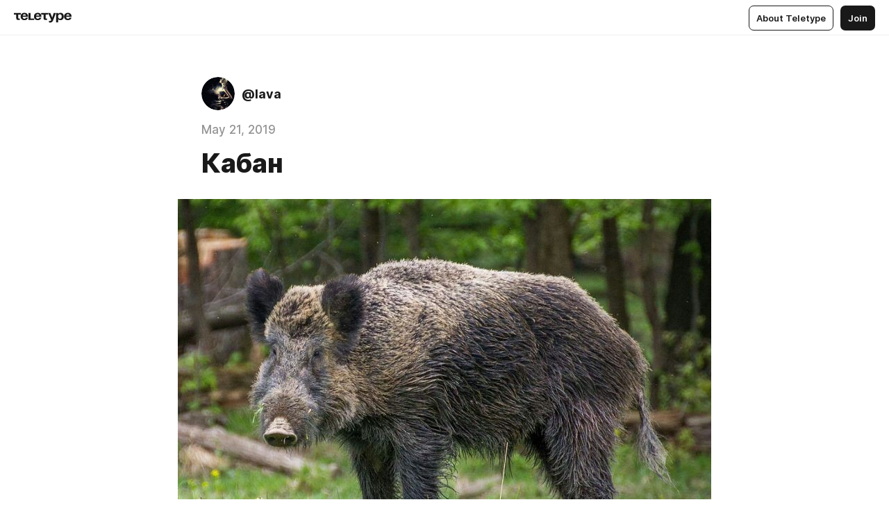

--- FILE ---
content_type: text/html
request_url: https://teletype.in/@lava/H13A5GWT4
body_size: 9515
content:
<!DOCTYPE html>
<html  lang="en" data-theme="auto" data-head-attrs="lang,data-theme">

<head>
  
  <title>Кабан — Teletype</title><meta http-equiv="content-type" content="text/html; charset=UTF-8"><meta name="viewport" content="width=device-width, initial-scale=1, user-scalable=no"><meta name="apple-mobile-web-app-capable" content="yes"><meta name="apple-mobile-web-app-status-bar-style" content="default"><meta name="theme-color" content="#FFFFFF"><meta property="og:url" content="https://teletype.in/@lava/H13A5GWT4"><meta property="og:site_name" content="Teletype"><meta property="tg:site_verification" content="g7j8/rPFXfhyrq5q0QQV7EsYWv4="><meta property="fb:app_id" content="560168947526654"><meta property="fb:pages" content="124472808071141"><meta property="twitter:card" content="summary_large_image"><link rel="canonical" href="https://teletype.in/@lava/H13A5GWT4"><link rel="alternate" href="https://teletype.in/@lava/H13A5GWT4" hreflang="x-default"><link rel="icon" type="image/x-icon" href="/favicon.ico"><link rel="icon" type="image/svg+xml" href="https://teletype.in/static/favicon.f39059fb.svg"><link rel="apple-touch-icon" href="https://teletype.in/static/apple-touch-icon.39e27d32.png"><link rel="search" type="application/opensearchdescription+xml" title="Teletype" href="https://teletype.in/opensearch.xml"><script src="https://yandex.ru/ads/system/context.js" async></script><script type="application/javascript">window.yaContextCb = window.yaContextCb || []</script><meta name="format-detection" content="telephone=no"><meta property="og:type" content="article"><meta name="author" content="@lava"><meta name="description" content="​​Рассказал один знакомый историю, приключившуюся с ним в наших местах в середине 90х. Далее от первого лица."><meta property="author" content="@lava"><meta property="og:updated_time" content="2019-05-21T06:31:09.246Z"><meta property="og:title" content="Кабан"><meta property="twitter:title" content="Кабан"><meta property="og:description" content="​​Рассказал один знакомый историю, приключившуюся с ним в наших местах в середине 90х. Далее от первого лица."><meta property="twitter:description" content="​​Рассказал один знакомый историю, приключившуюся с ним в наших местах в середине 90х. Далее от первого лица."><meta property="og:image" content="https://teletype.in/files/b9/b91fd36c-8572-4083-9787-ad4e9d68c487.png"><meta property="twitter:image" content="https://teletype.in/files/b9/b91fd36c-8572-4083-9787-ad4e9d68c487.png"><meta property="og:image:type" content="image/png"><meta property="og:image:width" content="1200"><meta property="og:image:height" content="630"><meta property="article:author" content="@lava"><meta property="article:author_url" content="https://teletype.in/@lava"><meta property="article:published_time" content="2019-05-21T06:29:40.040Z"><meta property="article:modified_time" content="2019-05-21T06:31:09.246Z"><meta name="head:count" content="38"><script>window.__INITIAL_STATE__={"config":{"version":"4.41.11","app_version":"4.41.11-4089","build_number":4089,"app":{"name":"teletype","title":"Teletype","url":{"assets":"https:\u002F\u002Fteletype.in","media":"https:\u002F\u002Fteletype.in\u002Ffiles","site":"https:\u002F\u002Fteletype.in","api":"https:\u002F\u002Fteletype.in\u002Fapi","updater":"wss:\u002F\u002Fteletype.in\u002Fupdater","media_api":"https:\u002F\u002Fteletype.in\u002Fmedia"},"links":{"tos":"https:\u002F\u002Fjournal.teletype.in\u002Flegal","journal":"https:\u002F\u002Fjournal.teletype.in\u002F","privacy":"https:\u002F\u002Fjournal.teletype.in\u002Flegal-privacy","domains":"https:\u002F\u002Fjournal.teletype.in\u002Fdomains","features":"https:\u002F\u002Fjournal.teletype.in\u002Ffeatures","updates":"https:\u002F\u002Fjournal.teletype.in\u002F+updates","email":"mailbox@teletype.in","cloudtips":{"tos":"https:\u002F\u002Fstatic.cloudpayments.ru\u002Fdocs\u002FCloudTips\u002Fcloudtips_oferta_teletype.pdf","agreement":"https:\u002F\u002Fstatic.cloudpayments.ru\u002Fdocs\u002FCloudTips\u002Fcloudtips_agreement_teletype.pdf","policy":"https:\u002F\u002Fstatic.cloudpayments.ru\u002Fdocs\u002Fpolicy-cloudpayments.pdf"}},"service":{"metrika":"42100904","ga":"G-74SRE9LWC4","facebook_id":560168947526654,"facebook_pages":"124472808071141","facebook_redirect":"https:\u002F\u002Fteletype.in\u002F.fb-callback","google_id":"589698636327-74fehjo4inhlnkc237ulk51petqlem42.apps.googleusercontent.com","google_redirect":"https:\u002F\u002Fteletype.in\u002F.google-callback","vk_id":51923672,"vk_redirect":"https:\u002F\u002Fteletype.in\u002F.vk-callback","yandex_pay_id":"aca5092b-9bd5-4dd1-875e-0e0be05aff00","yandex_pay_env":"Production","yandex_pay_gw":"cloudpayments","yandex_pay_gw_id":null,"tg_iv":"g7j8\u002FrPFXfhyrq5q0QQV7EsYWv4=","tg_login":"TeletypeAppBot","tg_link":"https:\u002F\u002Ft.me\u002FTeletypeAppBot","twitch_id":"lxc0c8o0u0l42bo1smeno623bnlxhs","twitch_redirect":"https:\u002F\u002Fteletype.in\u002F.twitch-callback","apple_id":"in.teletype.web","apple_redirect":"https:\u002F\u002Fteletype.in\u002F.siwa","recaptcha":"6Lf-zgAVAAAAAJIxQX0tdkzpFySG2e607DdgqRF-","recaptcha_v2":"6Lfm6TEfAAAAAK_crKCAL3BUBLmdZnrsvOeTHMNj","yandes_pay_gw_id":""},"pushes":{"app_id":"9185fd40-8599-4ea3-a2e7-f4e88560970e","auto_register":false,"notify_button":false,"iframe_path":"pushes","subscribe_path":"pushes\u002Fsubscribe"},"domains":{"protocol":"http:","port":null},"articles_on_page":10,"max_users_topics":10,"max_menu_items":10,"max_user_blogs":5,"autosave_timeout":15000,"views_scrolls":null,"articles_reactions":{"default":["👍","👎"],"max_uniq":10},"comments":{"can_edit_period":300000,"autoupdate_period":15000,"max_depth":3,"compact_from":2,"thread_collapse":25,"whitelist":{"formats":["bold","italic","strike","code","link","code"],"items":["p","blockquote","pre","image","youtube","vimeo","rutube","vkvideo"]}},"media":{"accept":[{"ext":".jpg","type":"jpg","types":["image\u002Fjpeg"]},{"ext":".png","type":"png","types":["image\u002Fpng"]},{"ext":".gif","type":"gif","types":["image\u002Fgif"]}],"max_size":5242880,"max_userpic_size":1048576},"langs":{"aliases":{"ru":["ru","be","uk","ky","ab","mo","et","lv"],"en":["en"]},"default":"en"}},"data":{"ttl":{"account":60000,"blog_articles":600000,"app_settings":600000,"showcase":60000,"article":60000,"blog":5000,"search":5000,"unsplash":60000,"comments":15000,"notifications":60000,"emoji":10000000}}},"domain":null,"timezone":0,"lid":"4791251b-390c-52fb-9fda-edb2ce85183d","url":"https:\u002F\u002Fteletype.in\u002F@lava\u002FH13A5GWT4","account":{"_loading":false,"id":null,"blog_id":null,"blogs":null,"uri":null,"name":null,"userpic":null,"lang":null,"darkmode":null,"can_create_blog":null,"tfa_enabled":null,"popup_open":false,"wallet":{"loaded":false,"enabled":false,"available":false,"card":null,"balance":null,"receiver":null,"donations":{"params":{"from_date":null,"to_date":null,"blog_id":null},"total":0,"amount":0,"list":[]},"transactions":{"params":{"from_date":null,"to_date":null},"total":0,"amount":0,"list":[]},"payouts":{"params":{"from_date":null,"to_date":null},"total":0,"amount":0,"list":[]},"payout":{"open":false}}},"langs":{"lang":"en"},"app_settings":{"data":{"giphy":["https:\u002F\u002Fmedia1.giphy.com\u002Fmedia\u002Fv1.Y2lkPTU2YzQ5MjdlcG9wdnFvbDI4MmQwaG5wejFsY3c4bnEydWVoZ2R6OWlpbGo4anBhZyZlcD12MV9naWZzX2dpZklkJmN0PWc\u002F14SAx6S02Io1ThOlOY\u002Fgiphy.gif","https:\u002F\u002Fmedia4.giphy.com\u002Fmedia\u002Fv1.Y2lkPTU2YzQ5MjdlaDc3aGExbGM3ODk0cWs0NXFvd3V0bjZ4aXdnaTZiYXhqOXV6ZzA0cSZlcD12MV9naWZzX2dpZklkJmN0PWc\u002FLdOyjZ7io5Msw\u002Fgiphy.gif","https:\u002F\u002Fmedia3.giphy.com\u002Fmedia\u002Fv1.Y2lkPTU2YzQ5MjdlY3NqNnU4M2djY3EwcjQyem5rNThtaXVwdXhtbTJ4amcyZDV0MnZnNCZlcD12MV9naWZzX2dpZklkJmN0PWc\u002FlptjRBxFKCJmFoibP3\u002Fgiphy-downsized.gif","https:\u002F\u002Fmedia1.giphy.com\u002Fmedia\u002Fv1.Y2lkPTU2YzQ5MjdlcGF2cjFzMzkzN201emJoeHptNjVmdWgzMGlxdWk2Y2k2eXg4Z3JoeCZlcD12MV9naWZzX2dpZklkJmN0PWc\u002FLCdPNT81vlv3y\u002Fgiphy-downsized.gif","https:\u002F\u002Fmedia2.giphy.com\u002Fmedia\u002Fv1.Y2lkPTU2YzQ5MjdlYWs3cTlqMzRjc3Y0YTR5emxvMnpuc3J6NjFianpwdWRuZDB3cnJrZCZlcD12MV9naWZzX2dpZklkJmN0PWc\u002FbPdI2MXEbnDUs\u002Fgiphy.gif","https:\u002F\u002Fmedia0.giphy.com\u002Fmedia\u002Fv1.Y2lkPTU2YzQ5MjdlcnNpMHprdW9scjJzMm9zbGQ4a3phZmNhMWd4MXQycXRpbXdidmczbiZlcD12MV9naWZzX2dpZklkJmN0PWc\u002FEXmE33UEtfuQo\u002Fgiphy.gif","https:\u002F\u002Fmedia4.giphy.com\u002Fmedia\u002Fv1.Y2lkPTU2YzQ5MjdlcWgzOTV5OXVqanVpdHM3dzdsbjZhZzhlbm82cXo4bzA2NXZncWRscSZlcD12MV9naWZzX2dpZklkJmN0PWc\u002FJLELwGi2ksYTu\u002Fgiphy.gif","https:\u002F\u002Fmedia3.giphy.com\u002Fmedia\u002Fv1.Y2lkPTU2YzQ5MjdlbzFvNnBsMmoxYmo0cml1c294MDd4OGcweGZxZDY2MWxwOXFmM2hreCZlcD12MV9naWZzX2dpZklkJmN0PWc\u002F56t3lKn4Xym0DQ2Zn7\u002Fgiphy-downsized.gif","https:\u002F\u002Fmedia3.giphy.com\u002Fmedia\u002Fv1.Y2lkPTU2YzQ5MjdlNGdmeWpwOGp2b3U4aXM0c3pzeG1tM3kyN2h4ZGRxNzV2cGZ1NTkweCZlcD12MV9naWZzX2dpZklkJmN0PWc\u002F3Jhdg8Qro5kMo\u002Fgiphy.gif","https:\u002F\u002Fmedia4.giphy.com\u002Fmedia\u002Fv1.Y2lkPTU2YzQ5MjdlbHM1cjR6eWp5eDJxanhvbDZxNWUzNjV0ODExNWVmMjY2amloNHZuZCZlcD12MV9naWZzX2dpZklkJmN0PWc\u002F3osxYamKD88c6pXdfO\u002Fgiphy.gif","https:\u002F\u002Fmedia0.giphy.com\u002Fmedia\u002Fv1.Y2lkPTU2YzQ5Mjdlcm12ejNnYnhxcnpkZmxxbDB0ZTMxYm1meTlzdnBtZGNxeHp3MDl0dyZlcD12MV9naWZzX2dpZklkJmN0PWc\u002FMOMKdGBAWJDmkYtBUW\u002Fgiphy-downsized.gif"],"unsplash":[{"url":"https:\u002F\u002Fimages.unsplash.com\u002Fphoto-1501861481341-4496c34620bc?crop=entropy&cs=srgb&fm=jpg&ixid=M3w2MzEyfDB8MXxyYW5kb218fHx8fHx8fHwxNzYzNDkyNDAxfA&ixlib=rb-4.1.0&q=85","author":"Kevin Chen","link":"https:\u002F\u002Funsplash.com\u002F@kchensays"}],"ad":{"params":{"article-under-text":{"id":"R-A-2565196-12","el":true,"disabled":true,"disableAdult":true},"feed-article-under-text":{"id":"R-A-2565196-3","el":true},"article-floor":{"disabled":true,"type":"floorAd","platform":"touch","timeout":5000},"blog-floor":{"disabled":true,"type":"floorAd","platform":"touch","timeout":5000},"main-floor":{"disabled":true,"type":"floorAd","platform":"touch","timeout":10000},"blog-list":{"id":"R-A-2565196-13","el":true,"every":6,"start":1,"disableAdult":true},"main-list":{"id":"R-A-2565196-14","el":true,"every":4},"main-trending-list":{"id":"R-A-2565196-14","disabled":true,"el":true,"every":4,"start":4},"main-following-list":{"id":"R-A-2565196-15","disabled":true,"el":true,"every":4,"start":4},"main-feed":{"id":"R-A-2565196-16","disabled":false,"type":"feed","el":true,"start":4,"every":0,"feedCardCount":4,"mobile":{"feedCardCount":4}},"article-feed":{"id":"R-A-2565196-17","disabled":false,"type":"feed","el":true,"feedCardCount":4,"disableAdult":true},"article-above-text":{"id":"R-A-2565196-18","disabled":false,"el":true,"disableAdult":true}}},"updater":{"enabled":true},"example_blogs":[65,71297,111029],"_loadTime":1763495599340},"loading":null},"articles":{"items":{"494116":{"id":494116,"uri":"H13A5GWT4","created_at":"2019-05-21T06:29:40.040Z","published_at":"2019-05-21T06:29:40.040Z","last_edited_at":"2019-05-21T06:31:09.246Z","title":"Кабан","text":"\u003Cdocument\u003E\n\u003Cimage src=\"https:\u002F\u002Fteletype.in\u002Ffiles\u002Fc7\u002Fc72c9ab7-e2af-444d-9b09-170361cd955f.jpeg\" size=\"custom\" width=768 \u002F\u003E\n\u003Cp\u003E​​Рассказал один знакомый историю, приключившуюся с ним в наших местах в середине 90х. Далее от первого лица.\u003C\u002Fp\u003E\n\u003Cp\u003EКогда служил я в армии, на границе Томской обл и Красноярского края охраняли мы один секретный объект. Находился он в глухой тайге, и к нему вела &quot;танковая&quot; дорога. Зимой с продуктами не то чтобы напряженка, но хотелось разнообразия. А так как зверье туда-сюда шастает постоянно, то периодически мы баловались кабаниной или лосятиной, на охоту ходили, вот об этом и пойдет речь... .\u003C\u002Fp\u003E\n\u003Cp\u003EВ тот раз со старшиной выпало идти мне, взяли лыжи, старшина карабин с оптикой, я автомат Калашникова прихватил. Долго ли коротко, видим огромного кабана, кило под 200 где-то, прямо на нас идет, дистанция где-то 100-150 метров.\u003C\u002Fp\u003E\n\u003Cp\u003EСтаршина прицелился... хлоп... а кабан сел на попу и на нас смотрит. Блин, что за дела? Старшина еще раз прицеливается, стреляет... кабан сидит и смотрит. Что делать-то? Подойти боимся, а ну как живой, уйти охотничий азарт не позволяет. Обходим с боку, кабан сидит не шелохнется, старшина еще раз стрельнул в него, упал кабан. Осторожно так подходим, старшина с карабином на изготовку, я с автоматом, палец на крючке.\u003C\u002Fp\u003E\n\u003Cp\u003ECмотрим, готов кабанчик, старшина решил пошутить и как заправский охотник на сафари ставит ногу с лыжей кабану на грудь. И в этот момент кабан хрюкает.. я как стоял так весь рожок в него и выпустил... А старшина... сосны в тех местах высокие, стройные, гладкие, сучков нет... я первый раз в жизни видел как человек в лыжах на сосну за несколько секунд забрался... как в ускоренном кино.\u003C\u002Fp\u003E\n\u003Cp\u003EКaк потом выяснилось, убили мы кабана еще первым выстрелом, он воздуха вдохнул да так и остался, а старшина, когда на грудь ему наступил, воздух стравил, вот и получился эффект хрюка\u003C\u002Fp\u003E\n\u003Cp\u003E😉\u003C\u002Fp\u003E\n\u003C\u002Fdocument\u003E","cut_text":"​​Рассказал один знакомый историю, приключившуюся с ним в наших местах в середине 90х. Далее от первого лица.","cut_image":"https:\u002F\u002Fteletype.in\u002Ffiles\u002Fc7\u002Fc72c9ab7-e2af-444d-9b09-170361cd955f.jpeg","cut_article_id":null,"sharing_title":null,"sharing_text":"​​Рассказал один знакомый историю, приключившуюся с ним в наших местах в середине 90х. Далее от первого лица.","sharing_image":"https:\u002F\u002Fteletype.in\u002Ffiles\u002Fb9\u002Fb91fd36c-8572-4083-9787-ad4e9d68c487.png","sharing_type":"image","comments_enabled":true,"reactions_enabled":true,"subscriptions_enabled":true,"donations_disabled":null,"reposts_enabled":true,"related_enabled":true,"sharing_enabled":true,"is_post":false,"visibility":"all","allow_indexing":true,"adult":false,"heading_style":{},"views":null,"comments":0,"reactions":0,"reposts":0,"author_id":109286,"creator_id":109286,"author":{"id":109286,"uri":"lava","domain":null,"domain_https":false,"name":"","userpic":"https:\u002F\u002Fteletype.in\u002Ffiles\u002F7a\u002F7a5d3e4d-3f5f-4fcf-be9b-bd00dfb4aa80.jpeg","list_style":"cut","verified":false,"comments_enabled":true,"reactions_enabled":true,"reposts_enabled":true,"related_enabled":true,"show_teammates":true},"creator":{"id":109286,"uri":"lava","domain":null,"domain_https":false,"name":"","userpic":"https:\u002F\u002Fteletype.in\u002Ffiles\u002F7a\u002F7a5d3e4d-3f5f-4fcf-be9b-bd00dfb4aa80.jpeg","verified":false},"topics":null,"articles_mentions":[],"_loadTime":1763495599351}},"loading":false,"related":{},"donations":{"article_id":null,"data":null,"_loadTime":0}},"error":null,"defer":null,"inited":false,"user_ga":null,"user_ym":null,"dom":{"screens":{"medium":false,"tablet":false,"mobile":false},"darkmode":false,"is_safari":false},"feed":{"following":[],"trending":[],"trending_widget":[],"featured_blogs":[]},"articles_reactions":{"items":{},"loading":false},"articles_reposts":{"items":[]},"comments":{"loading":false,"items":{},"info":{}},"blogs":{"items":[],"blocked_teammates":[],"blocked_users":[],"subscribed_users":{"blog_id":null,"total":0,"list":[]},"subscriptions_users":{"blog_id":null,"total":0,"list":[]},"donations":{"blog_id":null,"stats":null,"data":null,"_loadTime":0},"settings":{"items":[],"suggests":{"teammates":[],"topics":[]},"tfa_list":[],"settings":{"open":false,"blog_id":null,"section":null},"new_blog":{"open":false}}},"blog_articles":{"loading":false,"items":{}},"search":{"loading":{"search":false,"suggest":false},"search":{"query":"","blog_id":null,"articles":[],"blogs":[],"offset":{"blogs":0,"articles":0},"total":{"blogs":0,"articles":0}},"suggest":[]},"drafts":{"items":[]},"imports":{"items":[],"loading":false},"emojis":{"data":[],"loading":null,"loadTime":0,"query":""},"varlamov":{"footer":[],"trending":[],"youtube":[],"socials":{},"about":{},"editorial":{},"banners":null,"donations":null,"_full":null,"_loaded":false,"_loadTime":0}};window.__PUBLIC_PATH__='https://teletype.in/';</script><link rel="modulepreload" crossorigin href="https://teletype.in/static/Article.c8d8b299.js"><link rel="stylesheet" href="https://teletype.in/static/Article.3e027f09.css"><link rel="modulepreload" crossorigin href="https://teletype.in/static/AD.9a634925.js"><link rel="stylesheet" href="https://teletype.in/static/AD.9ea140df.css"><link rel="modulepreload" crossorigin href="https://teletype.in/static/meta.d9ace638.js"><link rel="stylesheet" href="https://teletype.in/static/meta.d702ecc6.css"><link rel="modulepreload" crossorigin href="https://teletype.in/static/preloader.b86f9c9c.js"><link rel="stylesheet" href="https://teletype.in/static/preloader.0c891e69.css"><link rel="modulepreload" crossorigin href="https://teletype.in/static/ArticleCard.5f47752f.js"><link rel="stylesheet" href="https://teletype.in/static/ArticleCard.d179f8e6.css">
  <script type="module" crossorigin src="https://teletype.in/static/index.840c5e98.js"></script>
  <link rel="stylesheet" href="https://teletype.in/static/index.d1a8877c.css">
</head>

<body  class="" style="" data-head-attrs="class,style"><div id="app" style=""><div class="layout" data-v-21f40ab0><div class="menu" data-v-21f40ab0 data-v-658d3930><div class="menu__backdrop" data-v-658d3930></div><div class="menu__content" style="" data-v-658d3930><div class="menu__item" data-v-658d3930><a href="https://teletype.in/" class="menu__logo_image" data-v-658d3930><!--[--><svg xmlns="http://www.w3.org/2000/svg" width="84" height="16" fill="currentColor" viewBox="0 0 84 16" data-v-658d3930><path d="M0 1.288v2.11h3.368v5.18c0 2.302 1.368 2.782 3.367 2.782 1.263 0 1.79-.192 1.79-.192V9.153s-.316.096-.948.096c-.947 0-1.263-.288-1.263-1.15V3.397h3.579v-2.11H0Zm9.674 4.988c0 2.916 1.789 5.275 5.472 5.275 4.526 0 5.157-3.549 5.157-3.549h-2.947s-.315 1.535-2.104 1.535c-1.768 0-2.484-1.151-2.61-2.686h7.745s.021-.345.021-.575C20.408 3.36 18.746 1 15.146 1c-3.599 0-5.472 2.36-5.472 5.276Zm5.472-3.262c1.453 0 2.042.883 2.232 2.11h-4.652c.252-1.227.968-2.11 2.42-2.11Zm14.098 6.139h-5.367V1.288H20.93v9.976h8.314v-2.11Zm-.33-2.877c0 2.916 1.789 5.275 5.472 5.275 4.526 0 5.157-3.549 5.157-3.549h-2.947s-.315 1.535-2.104 1.535c-1.768 0-2.484-1.151-2.61-2.686h7.745s.021-.345.021-.575C39.648 3.36 37.986 1 34.386 1c-3.599 0-5.472 2.36-5.472 5.276Zm5.472-3.262c1.453 0 2.042.883 2.231 2.11h-4.651c.252-1.227.968-2.11 2.42-2.11Zm4.937-1.726v2.11h3.367v5.18c0 2.302 1.369 2.782 3.368 2.782 1.263 0 1.79-.192 1.79-.192V9.153s-.316.096-.948.096c-.947 0-1.263-.288-1.263-1.15V3.397h3.578v-2.11h-9.892Zm21.153 0H57.32l-2.168 6.58-2.673-6.58H49.32l4.42 9.976c-.421.92-.842 1.438-1.895 1.438a5.269 5.269 0 0 1-1.368-.191v2.206s.842.287 1.895.287c2.21 0 3.346-1.17 4.21-3.453l3.893-10.263Zm.312 13.429h2.947v-4.509h.105s.947 1.343 3.262 1.343c3.157 0 4.736-2.494 4.736-5.275C71.838 3.494 70.259 1 67.102 1c-2.42 0-3.368 1.63-3.368 1.63h-.105V1.289h-2.841v13.429Zm2.841-8.441c0-1.804.842-3.262 2.631-3.262 1.79 0 2.631 1.458 2.631 3.262 0 1.803-.842 3.261-2.63 3.261-1.79 0-2.632-1.458-2.632-3.261Zm8.637 0c0 2.916 1.789 5.275 5.472 5.275 4.525 0 5.157-3.549 5.157-3.549h-2.947s-.316 1.535-2.105 1.535c-1.768 0-2.483-1.151-2.61-2.686h7.746S83 6.506 83 6.276C83 3.36 81.337 1 77.738 1c-3.6 0-5.472 2.36-5.472 5.276Zm5.472-3.262c1.452 0 2.042.883 2.231 2.11h-4.651c.252-1.227.968-2.11 2.42-2.11Z"></path></svg><!--]--></a></div><div class="menu__split" data-v-658d3930></div><div class="menu__item" data-v-658d3930><!--[--><!----><div class="menu__buttons" data-v-658d3930><!--[--><!--]--><a href="https://teletype.in/about" class="button m_display_inline" data-v-658d3930 data-v-278085c1><!--[--><div class="button__content" data-v-278085c1><!--[--><!----><!--[--><span class="button__text" data-v-278085c1>About Teletype</span><!--]--><!----><!--]--></div><!----><!----><!--]--></a><a href="https://teletype.in/login?redir=/@lava/H13A5GWT4" class="button m_type_filled m_display_inline" type="filled" data-v-658d3930 data-v-278085c1><!--[--><div class="button__content" data-v-278085c1><!--[--><!----><!--[--><span class="button__text" data-v-278085c1>Join</span><!--]--><!----><!--]--></div><!----><!----><!--]--></a><!----><!--[--><!--]--><!----><!----><!--[--><!--]--></div><!--]--></div></div><!----></div><div class="layout__content m_main article" data-v-21f40ab0><div class="article__container m_main" itemscope itemtype="http://schema.org/Article" data-v-21f40ab0><div class="article__section" data-v-21f40ab0><div id="bnr-article-above-text-0" data-index="0" class="bnr article__banner" style="" data-v-21f40ab0 data-v-7789da1a><!----></div></div><header class="article__header" data-v-21f40ab0><div class="article__status" data-v-21f40ab0><!----><!----></div><div class="article__author" data-v-21f40ab0><a href="https://teletype.in/@lava" class="article__author_link" data-v-21f40ab0><!--[--><div class="userpic m_size_auto article__author_userpic" data-v-21f40ab0 data-v-42729300><div class="userpic__pic" style="background-image:url(&#39;https://teletype.in/files/7a/7a5d3e4d-3f5f-4fcf-be9b-bd00dfb4aa80.jpeg&#39;);" data-v-42729300></div></div><div class="article__author_content" data-v-21f40ab0><div class="article__author_name" data-v-21f40ab0><span class="article__author_name_value" data-v-21f40ab0>@lava</span><!----></div><!----></div><!--]--></a><div class="article__author_actions" data-v-21f40ab0><!----><!----></div></div><div class="article__badges" data-v-21f40ab0><!----><div class="article__badges_item" data-v-21f40ab0>May 21, 2019</div></div><h1 class="article__header_title" itemprop="headline" data-v-21f40ab0>Кабан</h1></header><article class="article__content text" itemprop="articleBody" data-v-21f40ab0><!--[--><figure class="m_custom" itemscope itemtype="http://schema.org/ImageObject" data-node-id="1"><!----><!--[--><!--]--><div class="wrap"><!----><!--[--><noscript><img src="https://teletype.in/files/c7/c72c9ab7-e2af-444d-9b09-170361cd955f.jpeg" itemprop="contentUrl"></noscript><svg class="spacer" version="1.1" width="768"></svg><!--]--><div class="loader"><div class="preloader m_central" data-v-1591c7b2><svg xmlns="http://www.w3.org/2000/svg" width="32" height="32" fill="currentColor" viewBox="0 0 32 32" class="icon" data-icon="preloader" data-v-1591c7b2 data-v-e1294fc0><path fill-rule="evenodd" d="M7.5 16a8.5 8.5 0 0111.156-8.077.5.5 0 11-.312.95A7.5 7.5 0 1023.5 16a.5.5 0 011 0 8.5 8.5 0 01-17 0z" clip-rule="evenodd"></path></svg></div></div></div><!--[--><!--[--><!--]--><!--]--></figure><p data-node-id="2"><!----><!--[--><!--]--><!--[-->​​Рассказал один знакомый историю, приключившуюся с ним в наших местах в середине 90х. Далее от первого лица.<!--]--></p><p data-node-id="3"><!----><!--[--><!--]--><!--[-->Когда служил я в армии, на границе Томской обл и Красноярского края охраняли мы один секретный объект. Находился он в глухой тайге, и к нему вела &quot;танковая&quot; дорога. Зимой с продуктами не то чтобы напряженка, но хотелось разнообразия. А так как зверье туда-сюда шастает постоянно, то периодически мы баловались кабаниной или лосятиной, на охоту ходили, вот об этом и пойдет речь... .<!--]--></p><p data-node-id="4"><!----><!--[--><!--]--><!--[-->В тот раз со старшиной выпало идти мне, взяли лыжи, старшина карабин с оптикой, я автомат Калашникова прихватил. Долго ли коротко, видим огромного кабана, кило под 200 где-то, прямо на нас идет, дистанция где-то 100-150 метров.<!--]--></p><p data-node-id="5"><!----><!--[--><!--]--><!--[-->Старшина прицелился... хлоп... а кабан сел на попу и на нас смотрит. Блин, что за дела? Старшина еще раз прицеливается, стреляет... кабан сидит и смотрит. Что делать-то? Подойти боимся, а ну как живой, уйти охотничий азарт не позволяет. Обходим с боку, кабан сидит не шелохнется, старшина еще раз стрельнул в него, упал кабан. Осторожно так подходим, старшина с карабином на изготовку, я с автоматом, палец на крючке.<!--]--></p><p data-node-id="6"><!----><!--[--><!--]--><!--[-->Cмотрим, готов кабанчик, старшина решил пошутить и как заправский охотник на сафари ставит ногу с лыжей кабану на грудь. И в этот момент кабан хрюкает.. я как стоял так весь рожок в него и выпустил... А старшина... сосны в тех местах высокие, стройные, гладкие, сучков нет... я первый раз в жизни видел как человек в лыжах на сосну за несколько секунд забрался... как в ускоренном кино.<!--]--></p><p data-node-id="7"><!----><!--[--><!--]--><!--[-->Кaк потом выяснилось, убили мы кабана еще первым выстрелом, он воздуха вдохнул да так и остался, а старшина, когда на грудь ему наступил, воздух стравил, вот и получился эффект хрюка<!--]--></p><p data-node-id="8"><!----><!--[--><!--]--><!--[-->😉<!--]--></p><!--]--></article><!----><div class="articleInfo m_text article__info" data-v-21f40ab0 data-v-21587e5e><!----><!--[--><!--[--><div class="articleInfo-info" data-v-21587e5e><a href="https://teletype.in/@lava" class="articleInfo-item m_link" data-v-21587e5e><!--[--><span class="articleInfo-text" data-v-21587e5e>@lava</span><!--]--></a></div><!----><!----><!----><!----><!----><!--]--><!--[--><!----><div class="articleInfo-info" data-v-21587e5e><div class="articleInfo-item" data-v-21587e5e><span class="articleInfo-text" data-v-21587e5e>May 21, 2019, 06:29</span></div></div><!----><!----><!----><!----><!--]--><!--[--><!----><!----><div class="articleInfo-info" data-v-21587e5e><div class="articleInfo-item" data-v-21587e5e><!----><span class="articleInfo-text" data-v-21587e5e>0</span><span data-v-21587e5e> views</span></div></div><!----><!----><!----><!--]--><!--[--><!----><!----><!----><!----><div class="articleInfo-info" data-v-21587e5e><div class="articleInfo-item" data-v-21587e5e><!----><span class="articleInfo-text" data-v-21587e5e>0</span><span data-v-21587e5e> reactions</span></div></div><!----><!--]--><!--[--><!----><!----><!----><div class="articleInfo-info" data-v-21587e5e><div class="articleInfo-item" data-v-21587e5e><!----><span class="articleInfo-text" data-v-21587e5e>0</span><span data-v-21587e5e> replies</span></div></div><!----><!----><!--]--><!--[--><!----><!----><!----><!----><!----><div class="articleInfo-info" data-v-21587e5e><div class="articleInfo-item" data-v-21587e5e><!----><span class="articleInfo-text" data-v-21587e5e>0</span><span data-v-21587e5e> reposts</span></div></div><!--]--><!--]--><!----><!----><!----><!----></div><div class="article__section" data-v-21f40ab0><button class="button m_icon m_type_flat article__section_button" new-tab="false" type="flat" data-v-21f40ab0 data-v-278085c1><div class="button__content" data-v-278085c1><!--[--><span class="button__icon" data-v-278085c1><!--[--><svg xmlns="http://www.w3.org/2000/svg" width="32" height="32" fill="currentColor" viewBox="0 0 32 32" class="icon" data-icon="repost" data-v-278085c1 data-v-e1294fc0><path fill-rule="evenodd" d="M9.541 21.416c0-.345.28-.625.625-.625h6.667c2.756 0 4.792-1.964 4.792-4.791a.625.625 0 0 1 1.25 0c0 3.53-2.609 6.041-6.042 6.041h-6.666a.625.625 0 0 1-.626-.625Zm.209-4.791A.625.625 0 0 1 9.125 16c0-3.53 2.609-6.041 6.042-6.041h6.666a.625.625 0 1 1 0 1.25h-6.666c-2.756 0-4.792 1.964-4.792 4.791 0 .346-.28.625-.625.625Z" clip-rule="evenodd"></path><path fill-rule="evenodd" d="M9.197 22.052A1.246 1.246 0 0 1 9 21.416c0-.277.12-.506.197-.634.09-.149.203-.292.316-.42.228-.257.517-.526.787-.76a18.995 18.995 0 0 1 1.062-.853l.019-.015.005-.003.002-.002.445.604-.445-.604a.75.75 0 0 1 .89 1.208l-.004.003-.016.012-.062.046a19.322 19.322 0 0 0-.913.737 7.203 7.203 0 0 0-.697.681 7.19 7.19 0 0 0 .698.681 17.417 17.417 0 0 0 .912.737l.062.047.016.011.003.003a.75.75 0 0 1-.888 1.208l.444-.604-.444.604-.003-.001-.005-.004-.02-.015a18.643 18.643 0 0 1-1.062-.853 8.67 8.67 0 0 1-.786-.76 2.963 2.963 0 0 1-.316-.42Zm1.272-.799.005.01a.043.043 0 0 1-.005-.01Zm.005.318a.06.06 0 0 1-.005.01l.005-.01ZM22.386 10c.077.127.198.356.198.633 0 .278-.12.507-.198.635-.09.148-.203.291-.316.42a8.663 8.663 0 0 1-.787.76 18.825 18.825 0 0 1-.991.8l-.07.053-.02.014-.005.004-.001.001-.446-.603.446.603a.75.75 0 0 1-.89-1.207l.004-.003.015-.012.063-.047a19.322 19.322 0 0 0 .912-.736 7.19 7.19 0 0 0 .698-.682 7.216 7.216 0 0 0-.698-.681 17.4 17.4 0 0 0-.912-.736l-.063-.047-.015-.012-.004-.002a.75.75 0 0 1 .889-1.209l-.445.604.445-.604.002.002.006.004.019.014a10.732 10.732 0 0 1 .315.241c.202.157.473.375.747.613.27.234.558.502.786.76.113.128.227.27.316.42Zm-1.272.797-.004-.01.004.01Zm-.004-.317a.055.055 0 0 1 .004-.01s0 .003-.004.01Z" clip-rule="evenodd"></path></svg><!--]--></span><!--[--><span class="button__text" data-v-278085c1>Repost</span><!--]--><!----><!--]--></div><!----><!----></button><button class="button m_icon m_type_flat article__section_button" new-tab="false" type="flat" data-v-21f40ab0 data-v-278085c1><div class="button__content" data-v-278085c1><!--[--><span class="button__icon" data-v-278085c1><!--[--><svg xmlns="http://www.w3.org/2000/svg" width="32" height="32" fill="currentColor" viewBox="0 0 32 32" class="icon" data-icon="share" data-v-278085c1 data-v-e1294fc0><path fill-rule="evenodd" d="M8.453 11.763c.448-.586 1.121-1.013 1.922-1.013h1.875a.75.75 0 0 1 0 1.5h-1.875c-.235 0-.5.123-.73.424-.23.302-.395.752-.395 1.28v8.591c0 .529.164.979.395 1.281.23.301.495.424.73.424h11.25c.235 0 .5-.123.73-.424.23-.302.395-.752.395-1.28v-8.591c0-.529-.164-.979-.395-1.281-.23-.301-.495-.424-.73-.424H19.75a.75.75 0 0 1 0-1.5h1.875c.8 0 1.474.427 1.922 1.013.448.587.703 1.364.703 2.191v8.591c0 .828-.255 1.605-.703 2.192-.448.587-1.121 1.013-1.922 1.013h-11.25c-.8 0-1.474-.427-1.922-1.013-.448-.587-.703-1.364-.703-2.191v-8.591c0-.828.255-1.605.703-2.192Z" clip-rule="evenodd"></path><path fill-rule="evenodd" d="M16 4.75c.21 0 .398.085.534.223l2.997 2.997a.75.75 0 1 1-1.06 1.06l-1.72-1.72v9.19a.75.75 0 0 1-1.5 0V7.311l-1.72 1.72a.75.75 0 0 1-1.06-1.061l2.999-3a.747.747 0 0 1 .53-.22Z" clip-rule="evenodd"></path></svg><!--]--></span><!--[--><span class="button__text" data-v-278085c1>Share</span><!--]--><!----><!--]--></div><!----><!----></button><!--[--><!----><!----><!--]--><!--[--><!--[--><!----><!----><!--]--><!--[--><!----><!----><!--]--><!----><!--]--></div></div><div class="article__container" data-v-21f40ab0><!----><!----><!----><div class="article__section" data-v-21f40ab0><div id="bnr-article-under-text-0" data-index="0" class="bnr article__banner" style="" data-v-21f40ab0 data-v-7789da1a><!----></div></div></div><!----><!----><div class="article__container" data-v-21f40ab0><div class="article__section" data-v-21f40ab0><div id="bnr-article-feed-0" data-index="0" class="bnr article__banner" style="" data-v-21f40ab0 data-v-7789da1a><!----></div></div></div><div id="bnr-article-floor-0" data-index="0" class="bnr" style="" data-v-21f40ab0 data-v-7789da1a><!----></div></div></div><!----><!----><!----><!----><!----><!----><!----><!----><!----><!----></div><script defer src="https://static.cloudflareinsights.com/beacon.min.js/vcd15cbe7772f49c399c6a5babf22c1241717689176015" integrity="sha512-ZpsOmlRQV6y907TI0dKBHq9Md29nnaEIPlkf84rnaERnq6zvWvPUqr2ft8M1aS28oN72PdrCzSjY4U6VaAw1EQ==" data-cf-beacon='{"version":"2024.11.0","token":"3ea6757c4ea14221878e92a334ec3849","server_timing":{"name":{"cfCacheStatus":true,"cfEdge":true,"cfExtPri":true,"cfL4":true,"cfOrigin":true,"cfSpeedBrain":true},"location_startswith":null}}' crossorigin="anonymous"></script>
</body>

</html>


--- FILE ---
content_type: text/css
request_url: https://teletype.in/static/anchor.71ede48b.css
body_size: -162
content:
.articleAnchor[data-v-a8a12e16]{min-width:0;max-width:var(--document-column-size, auto);margin-left:auto;margin-right:auto;height:0;pointer-events:none}.articleAnchor__placer[data-v-a8a12e16]{position:fixed;transition:opacity .2s;opacity:.1}.articleAnchor__placer[data-v-a8a12e16]:hover{opacity:1}.articleAnchor__placer.m_hidden[data-v-a8a12e16]{opacity:0}.articleAnchor__button[data-v-a8a12e16]{position:absolute;right:100%;margin-right:10px;pointer-events:all}@media screen and (max-width: 720px){.articleAnchor[data-v-a8a12e16]{display:none}}


--- FILE ---
content_type: application/javascript
request_url: https://teletype.in/static/ServiceAds.2d95e9be.js
body_size: 1103
content:
import{ar as f,V as p,_ as w,B as k,ah as $,bz as b,X as A,bS as l,ad as y,G as u,H as B,o,l as d,w as g,f as c,I as m,O as S,N as T,g as a,t as h,F as C,K as L,j as _,n as M}from"./index.840c5e98.js";import"./momentDate.ca04cb12.js";const z={components:{Modal:f,IconButton:p,Link:w,Button:k},data:function(){return{touch:{state:!1,delta:0},scrolled:!1}},computed:{items:function(){return this.$store.getters["service_ads/items"]},length:function(){return this.items.length},show:function(){return this.length>0},ads:function(){return $(this.items,e=>{var i,s,r;return i=this.i18n.l,r=this.i18n.d.lang,s={title:null,text:null,link:null,button:null,date:null},A(s,function(v,n){if(s[n]=l(e,`locales.${i}.${n}`),!s[n])return s[n]=l(e,`locales.${r}.${n}`)}),l(e,`locales.${i}.image`)?(s.image=l(e,`locales.${i}.image`),s.image_width=l(e,`locales.${i}.image_width`),s.image_height=l(e,`locales.${i}.image_height`)):l(e,`locales.${r}.image`)&&(s.image=l(e,`locales.${r}.image`),s.image_width=l(e,`locales.${r}.image_width`),s.image_height=l(e,`locales.${r}.image_height`)),(e.published_at||e.created_at)&&(s.date=y(e.published_at||e.created_at).locale(i).format("LL")),s})}},watch:{show:{handler:function(){if(this.show)return this.read()},immediate:!0}},methods:{read:function(){var e,i;if(e=(i=b(this.items))!=null?i.id:void 0,e)return this.$store.dispatch("service_ads/readAll",e)},close:function(){return this.$store.commit("service_ads/clear")},onScroll:function(){var e;return this.scrolled=((e=this.$refs.container)!=null?e.scrollTop:void 0)>0},onTouch:function(e){return this.touch.state=e!=="end"},onTouchMove:function(e){return this.touch.delta=e}}},D={class:"serviceAds__header"},H={class:"serviceAds__content"},I={key:0,class:"serviceAds__content_date"},N={class:"serviceAds__content_title"},V=["innerHTML"],E={class:"serviceAds__action"},F=["src","width","height"],j={key:1,class:"serviceAds__art"},G=["src","width","height"];function K(e,i){const s=u("Button"),r=u("Link"),v=u("Modal"),n=B("touch");return o(),d(v,{show:e.show,backdrop:"dark",width:"medium",fullscreen:"mobile","position-mobile":"bottom",height:"scroll",onClose:e.close},{default:g(()=>[e.show?(o(),c("div",{key:0,class:m(["serviceAds",{m_scrolled:e.scrolled,m_touching:e.touch.state}]),style:S({"margin-top":e.touch.state?`${65+e.touch.delta}px`:null})},[T((o(),c("div",D,[a("div",{class:m(["serviceAds__header_title",{m_hidden:e.scrolled}])},h(e.$t("popups.service_ads.title")),3),a("div",{class:m(["serviceAds__header_scrolltitle",{m_hidden:!e.scrolled}])},h(e.$t("popups.service_ads.title")),3)])),[[n,e.close,"swipe",{down:!0}],[n,e.onTouchMove,"move",{down:!0}],[n,e.onTouch]]),a("div",{class:"serviceAds__container",ref:"container",onScrollPassive:i[0]||(i[0]=(...t)=>e.onScroll&&e.onScroll(...t))},[(o(!0),c(C,null,L(e.ads,t=>(o(),c("div",{class:"serviceAds__item",key:t.id},[a("div",H,[t.date?(o(),c("div",I,h(t.date),1)):_("",!0),a("div",N,h(t.title),1),t.text?(o(),c("div",{key:1,class:"serviceAds__content_text text",innerHTML:t.text},null,8,V)):_("",!0),a("div",E,[t.link?(o(),d(s,{key:0,type:"filled",rounded:"",link:t.link,newTab:!0,label:t.button||e.$t("popups.service_ads.button")},null,8,["link","label"])):(o(),d(s,{key:1,type:"filled",rounded:"",label:t.button||e.$t("popups.service_ads.close"),onClick:e.close},null,8,["label","onClick"]))])]),t.image&&t.link?(o(),d(r,{key:0,class:"serviceAds__art",to:t.link,newTab:!0},{default:g(()=>[a("img",{class:"serviceAds__art_image",src:t.image,width:t.image_width,height:t.image_height},null,8,F)]),_:2},1032,["to"])):t.image?(o(),c("div",j,[a("img",{class:"serviceAds__art_image",src:t.image,width:t.image_width,height:t.image_height},null,8,G)])):_("",!0)]))),128))],544)],6)):_("",!0)]),_:1},8,["show","onClose"])}const X=M(z,[["render",K],["__scopeId","data-v-1eca47ae"]]);export{X as default};


--- FILE ---
content_type: application/javascript
request_url: https://teletype.in/static/CheckTFA.f85aedd6.js
body_size: 1208
content:
import{I as b}from"./input.9acd09c1.js";import{B as v,G as d,o as n,l as g,$ as y,w as p,R as w,t as f,h,f as r,k as c,j as u,n as _}from"./index.840c5e98.js";import{P as k}from"./preloader.b86f9c9c.js";const $={components:{Input:b,Button:v,Preloader:k},data:function(){return{tfa:null,fields:{hotp:""},inProcess:null}},computed:{params:function(){return this.$store.getters["auth/tfaPopup"]},show:function(){return!!this.params},title:function(){var t;return((t=this.params)!=null?t.label:void 0)||this.$t("login.tfa.title")},isWebauthnSupporting:function(){return this.$store.getters["social/isWebauthnSupporting"]},isHotpAvailable:function(){return this.tfa&&(this.tfa.hotp||this.tfa.totp)},isWebauthnAvailable:function(){return this.tfa&&this.tfa.webauthn&&this.isWebauthnSupporting},hotpCode:function(){var t;return t=(this.fields.hotp||"").trim(),/^\d{6}$/.test(t)?t:null},isValid:function(){return!!this.hotpCode}},watch:{show:{handler:function(){if(this.tfa=null,this.show)return this.init()},immediate:!0}},methods:{init:async function(){var t;return this.fields.hotp="",t=await this.$store.getters["api/app"].get("account/2fa",{action:this.params.action||"default"}),t.required?this.tfa=t:this.params.resolve(null)},hotp:async function(){var t,e,i,a,o,s;if(!!this.params&&!!this.tfa&&!!this.isValid&&!this.inProcess&&(o=this.tfa.totp||this.tfa.hotp,!!o))return s=this.tfa.totp?"totp":"hotp",e=o!=null?o.challenge:void 0,this.inProcess="hotp",t=this.tfa.action,i=this.hotpCode,a={code:i,challenge:e},await this.validate({type:s,action:t,data:a}),this.inProcess=null},webauthn:async function(){var t,e,i,a,o;if(!!this.params&&!!this.tfa&&!!this.tfa.webauthn&&!this.inProcess){this.inProcess="webauthn",a=this.tfa.webauthn,t=this.tfa.action,o="webauthn";try{e=await this.$store.dispatch("social/tfaGet",a),await this.validate({type:o,action:t,data:e})}catch(s){i=s,i.name!=="AbortError"&&this.$store.dispatch("alerts/add",{type:"error",locale:"settings.errors.other"})}return this.inProcess=null}},validate:async function(t){var e,i,a,o,s,l;try{l=await this.$store.dispatch("auth/tfaValidate",t),l?this.params.resolve(t):this.$store.dispatch("alerts/add",{type:"error",locale:"login.errors.hotp"})}catch(m){e=m,(a=(o=e.data)!=null?o.error:void 0)==="no_challenge"||a==="challenge_attempts_exceeded"?this.close():(i=((s=e.data)!=null?s.error:void 0)==="failed_challenge_attempt"?"login.errors.hotp":"settings.errors.other",this.$store.dispatch("alerts/add",{type:"error",locale:i}))}},close:function(){var t;return(t=this.params)!=null?t.reject("close"):void 0}}},C={key:0,class:"tfa__text m_primary"},P={class:"tfa__field",key:"hotp"},A={class:"tfa__field",key:"hotp_action"},V={key:3,class:"tfa__text m_upper"},B={class:"tfa__field",key:"webauthn"},S={key:1,class:"tfa"};function W(t,e){const i=d("Input"),a=d("Button"),o=d("Preloader"),s=d("Popup");return n(),g(s,{show:!!t.tfa,width:"form",onClose:t.close},y({content:p(()=>[t.tfa?(n(),r("form",{key:0,class:"tfa",onSubmit:e[1]||(e[1]=c((...l)=>t.hotp&&t.hotp(...l),["prevent"]))},[t.isHotpAvailable?(n(),r("div",C,f(t.$t("login.tfa.text")),1)):u("",!0),t.isHotpAvailable?(n(),r("div",P,[h(i,{modelValue:t.fields.hotp,"onUpdate:modelValue":e[0]||(e[0]=l=>t.fields.hotp=l),name:"hotp",ref:"uri",autocomplete:"off",label:t.$t("login.hotp"),max:6},null,8,["modelValue","label"])])):u("",!0),t.isHotpAvailable?(n(),r("div",A,[h(a,{type:"filled",rounded:"",display:"fluid",label:t.$t("login.tfa.action"),disabled:!t.isValid,loading:t.inProcess==="hotp",onClick:c(t.hotp,["prevent"])},null,8,["label","disabled","loading","onClick"])])):u("",!0),t.isWebauthnAvailable&&t.isHotpAvailable?(n(),r("div",V,f(t.$t("login.or")),1)):u("",!0),t.isWebauthnAvailable?(n(),r("div",B,[h(a,{type:"filled",rounded:"",color:"action",action:"button",display:"fluid",label:t.$t("login.tfa.webauthn"),loading:t.inProcess==="webauthn",onClick:c(t.webauthn,["prevent"])},null,8,["label","loading","onClick"])])):u("",!0)],32)):(n(),r("div",S,[h(o,{size:"big"})]))]),_:2},[t.params?{name:"title",fn:p(()=>[w(f(t.title),1)]),key:"0"}:void 0,t.tfa?{name:"actions",fn:p(()=>[h(a,{type:"text",color:"secondary",label:t.$t("login.cancel"),onClick:t.close},null,8,["label","onClick"])]),key:"1"}:void 0]),1032,["show","onClose"])}const T=_($,[["render",W],["__scopeId","data-v-b48e979d"]]);export{T as default};


--- FILE ---
content_type: application/javascript
request_url: https://teletype.in/static/Article.c8d8b299.js
body_size: 6289
content:
import{d as H,u as Y,r as G,e as A,A as W,z as Z,i as S,o as r,f as l,g as d,t as y,F as Q,K as x,h as u,j as o,m as ee,a as te,n as I,aA as ie,M as re,U as se,_ as ae,B as ne,V as oe,al as le,aX as ue,aY as ce,ad as O,Y as de,aZ as he,X as pe,aU as V,a1 as $,a2 as k,$ as fe,w,l as f,I as D,R as me,G as c}from"./index.840c5e98.js";import{P}from"./preloader.b86f9c9c.js";import{C as _e,m as R}from"./meta.d9ace638.js";import{B as ve,A as be,a as ge,b as ye,_ as we}from"./ArticleCard.5f47752f.js";import{_ as $e}from"./SharePopup.vue_vue_type_script_setup_true_lang.331b1151.js";import{A as ke}from"./AD.9a634925.js";import{a as Se}from"./isEmpty.b89369f5.js";import"./momentDate.ca04cb12.js";import{m as E}from"./meta.72d0d711.js";import"./documentToJson.08c1c3fb.js";import"./html-converter.es.09d45943.js";import"./every.f16eb255.js";import"./input.9acd09c1.js";import"./tab.570b0e13.js";const Oe={key:0,class:"articleRelated"},Ae={class:"articleRelated-label"},Ce={class:"articleRelated-list"},De={key:1,class:"articleRelated m_loading"},Ee=H({__name:"related",props:{articleId:null,author:null},setup(e){const t=e,n=Y(),i=ee(),a=te(),p=G(!1),h=A(()=>a.getters["articles/relatedById"][t.articleId]||[]);async function m(){p.value=!0;try{a.dispatch("articles/fetchRelated",t.articleId)}catch{}p.value=!1}return W(()=>{Z(()=>t.articleId,()=>m(),{immediate:!0})}),(v,s)=>S(h).length>0?(r(),l("div",Oe,[d("div",Ae,y(S(n)("pages.article.related",{author:S(i).blogName(e.author)})),1),d("div",Ce,[(r(!0),l(Q,null,x(S(h),(b,g)=>(r(),l("div",{key:g,class:"articleRelated-article"},[u(ve,{index:g,article:b,author:b.author,"show-info":!0,"show-sharing":!1,"show-date":!1,actions:!1,size:"small","no-text":""},null,8,["index","article","author"])]))),128))])])):p.value?(r(),l("div",De,[u(P,{size:"big",central:""})])):o("",!0)}});const Be=I(Ee,[["__scopeId","data-v-a9f38a45"]]);var Ve=Se,Re=ie,Ie="Expected a function";function Pe(e,t,n){var i=!0,a=!0;if(typeof e!="function")throw new TypeError(Ie);return Re(n)&&(i="leading"in n?!!n.leading:i,a="trailing"in n?!!n.trailing:a),Ve(e,t,{leading:i,maxWait:t,trailing:a})}var Le=Pe;const Te=Le;var L,T,U,N,z;T=$(function(){return k(()=>import("./index.41bd64d8.js"),[(window.__PUBLIC_PATH__ || '')+"static/index.41bd64d8.js",(window.__PUBLIC_PATH__ || '')+"static/preloader.b86f9c9c.js",(window.__PUBLIC_PATH__ || '')+"static/index.840c5e98.js",(window.__PUBLIC_PATH__ || '')+"static/index.d1a8877c.css",(window.__PUBLIC_PATH__ || '')+"static/preloader.0c891e69.css",(window.__PUBLIC_PATH__ || '')+"static/meta.d9ace638.js",(window.__PUBLIC_PATH__ || '')+"static/documentToJson.08c1c3fb.js",(window.__PUBLIC_PATH__ || '')+"static/html-converter.es.09d45943.js",(window.__PUBLIC_PATH__ || '')+"static/ArticleCard.5f47752f.js",(window.__PUBLIC_PATH__ || '')+"static/momentDate.ca04cb12.js",(window.__PUBLIC_PATH__ || '')+"static/isEmpty.b89369f5.js",(window.__PUBLIC_PATH__ || '')+"static/every.f16eb255.js",(window.__PUBLIC_PATH__ || '')+"static/input.9acd09c1.js",(window.__PUBLIC_PATH__ || '')+"static/input.d5fcf258.css",(window.__PUBLIC_PATH__ || '')+"static/every.c6291216.css",(window.__PUBLIC_PATH__ || '')+"static/tab.570b0e13.js",(window.__PUBLIC_PATH__ || '')+"static/tab.0a5fd044.css",(window.__PUBLIC_PATH__ || '')+"static/SharePopup.vue_vue_type_script_setup_true_lang.331b1151.js",(window.__PUBLIC_PATH__ || '')+"static/ArticleCard.d179f8e6.css",(window.__PUBLIC_PATH__ || '')+"static/meta.d702ecc6.css",(window.__PUBLIC_PATH__ || '')+"static/difference.066c1c23.js",(window.__PUBLIC_PATH__ || '')+"static/index.cafe097c.css"],import.meta.url)});L=$(function(){return k(()=>import("./anchor.cec80603.js"),[(window.__PUBLIC_PATH__ || '')+"static/anchor.cec80603.js",(window.__PUBLIC_PATH__ || '')+"static/index.840c5e98.js",(window.__PUBLIC_PATH__ || '')+"static/index.d1a8877c.css",(window.__PUBLIC_PATH__ || '')+"static/anchor.71ede48b.css"],import.meta.url)});U=$(function(){return k(()=>import("./button.083d8879.js"),[(window.__PUBLIC_PATH__ || '')+"static/button.083d8879.js",(window.__PUBLIC_PATH__ || '')+"static/index.840c5e98.js",(window.__PUBLIC_PATH__ || '')+"static/index.d1a8877c.css",(window.__PUBLIC_PATH__ || '')+"static/donate.49c22a73.js",(window.__PUBLIC_PATH__ || '')+"static/every.f16eb255.js",(window.__PUBLIC_PATH__ || '')+"static/preloader.b86f9c9c.js",(window.__PUBLIC_PATH__ || '')+"static/preloader.0c891e69.css",(window.__PUBLIC_PATH__ || '')+"static/isEmpty.b89369f5.js",(window.__PUBLIC_PATH__ || '')+"static/input.9acd09c1.js",(window.__PUBLIC_PATH__ || '')+"static/input.d5fcf258.css",(window.__PUBLIC_PATH__ || '')+"static/every.c6291216.css",(window.__PUBLIC_PATH__ || '')+"static/bankCardSystem.e5b4cae1.js",(window.__PUBLIC_PATH__ || '')+"static/bankCardSystem.2820ff95.css",(window.__PUBLIC_PATH__ || '')+"static/3ds.79925e99.js",(window.__PUBLIC_PATH__ || '')+"static/3ds.98dd7589.css",(window.__PUBLIC_PATH__ || '')+"static/achieve_first_donation.90cd7dd9.js",(window.__PUBLIC_PATH__ || '')+"static/card_logo_cloudtips.be85743f.js",(window.__PUBLIC_PATH__ || '')+"static/sample.f8245b7e.js",(window.__PUBLIC_PATH__ || '')+"static/donate.ff4570de.css",(window.__PUBLIC_PATH__ || '')+"static/stats.40b11bad.js",(window.__PUBLIC_PATH__ || '')+"static/momentDate.ca04cb12.js",(window.__PUBLIC_PATH__ || '')+"static/stats.83c70c28.css",(window.__PUBLIC_PATH__ || '')+"static/button.014eae5f.css"],import.meta.url)});N=$(function(){return k(()=>import("./articleExtend.021116ff.js"),[(window.__PUBLIC_PATH__ || '')+"static/articleExtend.021116ff.js",(window.__PUBLIC_PATH__ || '')+"static/telegram.2b9c7ff6.js",(window.__PUBLIC_PATH__ || '')+"static/index.840c5e98.js",(window.__PUBLIC_PATH__ || '')+"static/index.d1a8877c.css",(window.__PUBLIC_PATH__ || '')+"static/telegram.82e39832.css",(window.__PUBLIC_PATH__ || '')+"static/isEmpty.b89369f5.js"],import.meta.url)});z=$(function(){return k(()=>import("./banner.e9c507df.js"),[(window.__PUBLIC_PATH__ || '')+"static/banner.e9c507df.js",(window.__PUBLIC_PATH__ || '')+"static/index.840c5e98.js",(window.__PUBLIC_PATH__ || '')+"static/index.d1a8877c.css",(window.__PUBLIC_PATH__ || '')+"static/banner.62c6efcb.css"],import.meta.url)});const Ue={name:"ArticlePage",components:{Preloader:P,Menu:re,Userpic:se,Article:_e,Comments:T,Link:ae,Button:ne,IconButton:oe,ArticleInfo:be,ArticleReactions:ge,ArticleStatus:ye,ArticleAnchor:L,SharePopup:$e,RepostsPopup:we,AD:ke,ArticleRelated:Be,DonationsButton:U,VarlamovArticleExtend:N,VarlamovBanner:z},props:["domain"],mixins:[le()],data:function(){return{render:!1,viewTO:null,repostOpen:!1,shareOpen:!1,shareButtonOpen:!1,viewed:null,donations:{enabled:!1},subscribing:!1,view:{id:null,time:null,scroll:0}}},computed:{uri:function(){return this.$route.params.uri},articleUri:function(){return this.$route.params.article_uri},openDonations:function(){return ue(this.$route.query,"donate")},articleKey:function(){return ce(this.articleUri,this.domain?null:this.uri,this.domain)},ready:function(){return this.render&&this.$store.state.inited},account:function(){return this.$store.state.account},isLoading:function(){return!!this.$store.state.blog_articles.loading},isLoggedIn:function(){return this.$store.getters["account/isLoggedIn"]},article:function(){var e;return e=this.$store.getters[`articles/${this.domain?"byDomainKey":"byKey"}`],e[this.articleKey]},author:function(){var e;return((e=this.article)!=null?e.author:void 0)||null},creator:function(){var e;return((e=this.article)!=null?e.creator:void 0)||this.author},topics:function(){var e;return((e=this.article)!=null?e.topics:void 0)||[]},topic:function(){return this.topics[0]||null},userData:function(){var e;return this.$store.getters["blogs/byId"][(e=this.author)!=null?e.id:void 0]},published:function(){return this.article?O(this.article.published_at).locale(this.i18n.l).utcOffset(this.$store.state.timezone).calendar(null,this.i18n.t.dates.date):""},titleClass:function(){var e,t,n,i,a;return e=[],(t=this.article)!=null&&(n=t.heading_style)!=null&&(i=n.title)!=null&&i.align&&e.push(`m_align_${this.article.heading_style.title.align}`),(a=this.article)!=null&&a.is_post&&e.push("m_hidden"),e},id:function(){var e;return(e=this.article)!=null?e.id:void 0},canEdit:function(){var e,t;return!!de(((e=this.account)!=null?e.blogs:void 0)||[],{id:(t=this.author)!=null?t.id:void 0})},isMobile:function(){var e;return((e=this.$dom)!=null?e.screens.mobile:void 0)||!1},isAdvertising:function(){var e,t;return this.topics[0]?(e=this.topics[0].name.toLowerCase(),t=this.topics[0].uri.toLowerCase(),t.indexOf("reklama")===0||t.indexOf("advert")===0||e.indexOf("\u0440\u0435\u043A\u043B\u0430\u043C\u0430")===0||e.indexOf("advert")===0):!1},isNews:function(){var e,t;return this.topics[0]?(e=this.topics[0].name.toLowerCase(),t=this.topics[0].uri.toLowerCase(),t.indexOf("news")===0||t.indexOf("novosti")===0||e.indexOf("\u043D\u043E\u0432\u043E\u0441\u0442\u0438")===0||e.indexOf("news")===0):!1},varlamov:function(){return this.$store.getters["varlamov/data"]},setViewScroll:function(){return Te(this._setViewScroll,this.$store.state.config.app.views_scrolls||1e3,{trailing:!0,leading:!1})}},watch:{repostOpen:function(){if(this.repostOpen)return this.shareButtonOpen=!1},shareButtonOpen:function(){if(this.shareButtonOpen)return this.repostOpen=!1}},mounted:function(){return this.$watch("ready",()=>{if(!!this.ready)return this.resetView(),this.fetchUserData(),this.fetchVarlamov(),this.fetchDonations()},{immediate:!0}),this.$watch("id",()=>(this.resetView(),this.fetchUserData(),this.fetchVarlamov(),this.fetchDonations())),this.$watch("account.id",()=>this.fetch(!0)),this.$watch("article.donations_disabled",()=>this.fetchDonations()),this.$watch("articleKey",(e,t)=>this.fetch().then(()=>this.trackShow()),{flush:"post",immediate:!0}),this.$on("share",this.openShare),this.render=!0},beforeUnmount:function(){return clearTimeout(this.viewTO),this.$off("share",this.openShare),this.unbindScroll(),this.unsubscribeUpdates()},methods:{setError:function(e){return this.$store.commit("error",e)},fetch:function(e=!1){return this.$store.dispatch("articles/byUri",{uri:this.uri||null,domain:this.domain||null,article_uri:this.articleUri,force:e}).catch(t=>this.setError(t))},fetchUserData:async function(){var e;if(!!this.ready&&!!this.id)return e=[this.author.id],await this.$store.dispatch("blogs/many",{ids:e})},fetchVarlamov:function(){var e;if(((e=this.author)!=null?e.list_style:void 0)==="varlamov")return this.$store.dispatch("varlamov/fetchArticle")},fetchDonations:async function(e=!1){var t;if(e||(this.donations={enabled:!1}),!!this.ready&&!!this.id){t=this.id;try{return this.donations=await this.$store.dispatch("articles/fetchDonations",{article_id:t,force:e})}catch{}}},resetView:function(){if(this.view.id=null,this.view.time=Date.now(),this.view.scroll=this.getScrollPosition(),!!this.id)return clearTimeout(this.viewTO),this.viewTO=setTimeout(()=>(this.setView(),this.bindScroll()),1e3)},setView:function(e=!1){var t,n,i,a,p,h;if(!!this.id&&!!this.ready&&!(this.viewed===this.id&&!this.view.id)&&(this.viewed=this.id,h=this.view.id,n=this.view.time?Date.now()-this.view.time:0,t=((a=this.$refs.article)!=null&&(p=a.$el.textContent)!=null?p.length:void 0)||0,i=this.view.scroll||this.getScrollPosition()||0,!(h&&!this.$store.state.config.app.views_scrolls)))return this.$store.dispatch("articles/setView",{id:this.id,view_id:h,involved_time:n,chars_count:t,max_scroll:i}).then(m=>{if(!e){if(m.view_id&&!this.view.id){this.view.id=m.view_id,this.setViewScroll();return}return this.subscribeUpdates()}})},_setViewScroll:function(){if(!!this.view.id)return this.setView()},onScroll:function(){var e;return e=this.getScrollPosition(),e>this.view.scroll&&(this.view.scroll=e),this.setViewScroll()},bindScroll:function(){return this.unbindScroll(),window.addEventListener("scroll",this.onScroll,{passive:!0})},unbindScroll:function(){return window.removeEventListener("scroll",this.onScroll)},getScrollPosition:function(){var e,t,n,i,a;return e=(i=this.$refs.article)!=null?i.$el:void 0,!e||(t=(e.offsetHeight||0)+(e.offsetTop||0),!t)?0:(a=document.scrollingElement.scrollTop+document.scrollingElement.clientHeight,n=a/t,n>1?1:n)},subscribeUpdates:function(){return this.$store.dispatch("updater/subscribe",{type:"articles_views",id:this.id})},unsubscribeUpdates:function(){return this.$store.dispatch("updater/unsubscribe",{type:"articles_views",id:this.id})},onCopy:function(e){return he(e)},toggleSubscribed:function(){return this.subscribing=!0,Promise.resolve().then(()=>this.userData.you_subscribed?this.$store.dispatch("confirms/add",{message:this.$t("confirms.unsubscribe",{blog:this.author.name||"@"+this.author.uri}),blog:this.author,type:"unfollow"}):!0).then(()=>this.$store.dispatch("blogs/toggleSubscribed",{id:this.author.id}).then(()=>(this.userData.you_subscribed&&this.$store.dispatch("pushes/enable"),this.trackEvent(["blog",this.userData.you_subscribed?"subscribe":"unsubscribe","article"]),this.subscribing=!1)),()=>this.subscribing=!1)},toggleShare:function(e){return e==null&&(e=!this.shareOpen),e?this.openShare(!0):this.closeShare()},openShare:function(e){if(!this.shareOpen&&(this.shareOpen=!0,e!=null))return this.trackEvent(["article","click_share"])},closeShare:function(){return this.shareOpen=!1},editScheduled:function(){return this.$router.push({name:"editor",params:{draft_uri:this.articleUri},query:{publish:null}})},trackShow:function(){var e;return this.canEdit&&(e="author"),e||(e="reader"),this.trackEvent(["article","show",e])}},metaInfo:function(){var e,t,n;return this.$store.state.config,e={},e.title=A(()=>this.article?this.author.list_style==="varlamov"&&this.isNews?`${this.article.title.replace(/\s+/," ").trim()} \u2014 \u041D\u043E\u0432\u043E\u0441\u0442\u0438 \u2014 ${this.$t("title")}`:`${this.article.title.replace(/\s+/," ").trim()} \u2014 ${this.$t("title")}`:this.$t("title")),e.meta=A(()=>{var i,a,p,h,m,v,s,b,g;return this.article?this.author?(i=this.article,a=this.author,s=[],(i.adult||i.visibility!=="all"||!i.allow_indexing)&&s.push({name:"robots",content:"noindex"}),s.push({name:"format-detection",content:"telephone=no"}),s.push({property:"og:type",content:"article"}),h=a.name||"@"+a.uri,m=`${this.$t("pages.article.author_pre")||""}${h}`,g=(i.sharing_title||i.title).replace(/\s+/," ").trim(),v=((b=i.sharing_text)!=null?b.replace(/\s+/," ").trim():void 0)||m,s.push({name:"author",content:h}),s.push({name:"description",content:v}),s.push({property:"author",content:h}),s.push({property:"og:updated_time",content:O(i.last_edited_at).toJSON()}),s.push({property:"og:title",content:g}),s.push({property:"twitter:title",content:g}),s.push({property:"og:description",content:v}),s.push({property:"twitter:description",content:v}),i.sharing_image&&(s.push({property:"og:image",content:i.sharing_image}),s.push({property:"twitter:image",content:i.sharing_image}),s.push({property:"og:image:type",content:"image/png"}),s.push({property:"og:image:width",content:"1200"}),s.push({property:"og:image:height",content:"630"})),pe(this.topics,function(C){return s.push({property:"article:section",content:C.name})}),p=this.$ttrouter.href({blog:a,name:"blog",params:{uri:a.uri}}),s.push({property:"article:author",content:h}),s.push({property:"article:author_url",content:p}),s.push({property:"article:published_time",content:O(i.created_at).toJSON()}),s.push({property:"article:modified_time",content:O(i.last_edited_at).toJSON()}),s):[]:[]}),e.link=A(()=>{var i,a;return i=[],!this.article||!this.author||((a=this.author)!=null?a.list_style:void 0)==="varlamov"&&(i=E.favicons(this,i)),i}),((t=this.author)!=null?t.list_style:void 0)==="varlamov"&&(e=V(e,E.shared)),((n=this.author)!=null?n.list_style:void 0)==="lebedev"&&(e=V(e,R.shared)),e},metaInfoRaw:function(){var e,t;return((e=this.author)!=null?e.list_style:void 0)==="varlamov"?E.sharedRaw:((t=this.author)!=null?t.list_style:void 0)==="lebedev"?R.sharedRaw:{}}},Ne={class:"layout"},ze={class:"article__section"},Me={class:"article__header"},Ke={class:"article__status"},Fe={key:0,class:"article__author"},je={class:"article__author_content"},Je={class:"article__author_name"},Xe={class:"article__author_name_value"},qe={key:0,class:"article__author_name_verified"},He={key:0,class:"article__author_username"},Ye={class:"article__author_actions"},Ge={key:0,class:"article__author_action"},We={key:1,class:"article__author_action"},Ze={key:1,class:"article__badges_item"},Qe={key:1,class:"article__section"},xe={class:"article__container"},et={key:0,class:"article__section"},tt={key:1,class:"article__section"},it={key:2,class:"article__section"},rt={class:"article__section"},st={key:0,class:"article__container"},at={key:1,class:"article__container"},nt={class:"article__comments"},ot={key:2,class:"article__container"},lt={key:0,class:"article__section"},ut={key:1,class:"article__section"},ct={key:3,class:"article__container"},dt={class:"article__section"},ht={key:1,class:"layout__content m_central"};function pt(e,t){const n=c("SharePopup"),i=c("IconButton"),a=c("Menu"),p=c("AD"),h=c("ArticleStatus"),m=c("Userpic"),v=c("Link"),s=c("Button"),b=c("DonationsButton"),g=c("Article",!0),C=c("ArticleAnchor"),M=c("ArticleInfo"),K=c("RepostsPopup"),F=c("ArticleReactions"),j=c("VarlamovArticleExtend"),J=c("ArticleRelated"),X=c("Comments"),B=c("VarlamovBanner"),q=c("Preloader");return r(),l("div",Ne,[u(a,null,fe({default:w(()=>[e.render&&!e.isMobile&&e.isLoggedIn&&e.article&&e.article.sharing_enabled?(r(),f(i,{key:0,ref:"share",icon:"share",title:e.$t("menu.share"),onClick:t[0]||(t[0]=_=>e.toggleShare())},{default:w(()=>[u(n,{anchor:e.$refs.share,open:e.shareOpen,onClose:e.closeShare},null,8,["anchor","open","onClose"])]),_:1},8,["title"])):o("",!0)]),_:2},[e.canEdit?{name:"user_buttons",fn:w(()=>[u(i,{icon:"article_edit",title:e.$t("menu.article_edit"),to:{name:"editor",blog:e.author,params:{uri:e.author.uri,draft_uri:e.article.uri}}},null,8,["title","to"])]),key:"0"}:void 0]),1024),e.article?(r(),l("div",{key:0,class:D(["layout__content m_main article",{m_wide:e.author.list_style==="lebedev"}])},[d("div",{class:"article__container m_main",itemscope:"",itemtype:"http://schema.org/Article",onCopy:t[6]||(t[6]=(..._)=>e.onCopy&&e.onCopy(..._))},[d("div",ze,[u(p,{class:"article__banner",place:"article-above-text",domain:e.domain,"blog-id":e.author.id,"user-id":e.account?e.account.id:null,adult:e.article.adult},null,8,["domain","blog-id","user-id","adult"])]),d("header",Me,[d("div",Ke,[e.canEdit&&e.article.visibility==="scheduled"?(r(),f(h,{key:0,type:"scheduled",date:e.article.published_at,onClick:e.editScheduled},null,8,["date","onClick"])):o("",!0),e.canEdit&&e.article.visibility==="direct"?(r(),f(h,{key:1,type:"direct"})):o("",!0)]),e.author?(r(),l("div",Fe,[u(v,{class:"article__author_link",to:{name:"blog",blog:e.author,params:{uri:e.author.uri}}},{default:w(()=>[u(m,{class:"article__author_userpic",blog:e.author,size:"auto"},null,8,["blog"]),d("div",je,[d("div",Je,[d("span",Xe,y(e.$fmt.blogName(e.author)),1),e.author.verified?(r(),l("div",qe)):o("",!0)]),e.author.name?(r(),l("div",He,y(e.$fmt.blogName({uri:e.author.uri})),1)):o("",!0)])]),_:1},8,["to"]),d("div",Ye,[!e.canEdit&&e.article.subscriptions_enabled&&e.userData?(r(),l("div",Ge,[e.userData.you_subscribed?(r(),f(s,{key:0,label:e.$t("actions.subscribed"),color:"secondary",display:"fluid",loading:e.subscribing,onClick:e.toggleSubscribed},null,8,["label","loading","onClick"])):(r(),f(s,{key:1,label:e.$t("actions.subscribe"),display:"fluid",loading:e.subscribing,onClick:e.toggleSubscribed},null,8,["label","loading","onClick"]))])):o("",!0),e.donations.enabled?(r(),l("div",We,[u(b,{"blog-id":e.author.id,"article-id":e.id,blog:e.author,"direct-open":e.openDonations,place:"article_top",onDonation:t[1]||(t[1]=_=>e.fetchDonations(!0))},null,8,["blog-id","article-id","blog","direct-open"])])):o("",!0)])])):o("",!0),d("div",{class:D(["article__badges",e.titleClass])},[e.topic&&e.author?(r(),f(v,{key:0,class:"article__badges_item m_clickable",to:{name:"blogTopic",blog:e.author,params:{uri:e.author.uri,topic:e.topic.uri||"topic"+e.topic.id}}},{default:w(()=>[me(y(e.$fmt.unescape(e.topic.name)),1)]),_:1},8,["to"])):o("",!0),e.published?(r(),l("div",Ze,y(e.published),1)):o("",!0)],2),d("h1",{class:D(["article__header_title",e.titleClass]),itemprop:"headline"},y(e.article.title),3)]),u(g,{class:"article__content text",value:e.article,author:e.author,ref:"article",tag:"article",itemprop:"articleBody"},null,8,["value","author"]),e.$refs.article?(r(),f(C,{key:0,target:e.$refs.article},null,8,["target"])):o("",!0),u(M,{class:"article__info",article:e.article,"show-creator":"","show-date":"","show-views":"","show-comments":e.author.comments_enabled&&e.article.comments_enabled,"show-reactions":e.author.reactions_enabled&&e.article.reactions_enabled,"show-reposts":e.author.reposts_enabled&&e.article.reposts_enabled&&e.article.visibility==="all",links:"",view:"text",order:["creator","date","views","reactions","comments","reposts"]},null,8,["article","show-comments","show-reactions","show-reposts"]),e.author.reposts_enabled&&e.article.reposts_enabled&&e.article.visibility==="all"||e.article.sharing_enabled?(r(),l("div",Qe,[e.author.reposts_enabled&&e.article.reposts_enabled&&e.article.visibility==="all"?(r(),f(s,{key:0,class:"article__section_button",label:e.$t("popups.repost.title"),type:"flat",icon:"repost",ref:"repostButton",onClick:t[2]||(t[2]=_=>e.repostOpen=!e.repostOpen)},null,8,["label"])):o("",!0),e.article.sharing_enabled?(r(),f(s,{key:1,class:"article__section_button",label:e.$t("popups.share.title"),type:"flat",icon:"share",ref:"shareButton",onClick:t[3]||(t[3]=_=>e.shareButtonOpen=!e.shareButtonOpen)},null,8,["label"])):o("",!0),e.article.sharing_enabled?(r(),f(n,{key:2,anchor:e.$refs.shareButton,open:e.shareButtonOpen,onClose:t[4]||(t[4]=_=>e.shareButtonOpen=!1)},null,8,["anchor","open"])):o("",!0),e.author.reposts_enabled&&e.article.reposts_enabled?(r(),f(K,{key:3,show:e.repostOpen,article:e.article,anchor:e.$refs.repostButton,"onUpdate:show":t[5]||(t[5]=_=>e.repostOpen=_)},null,8,["show","article","anchor"])):o("",!0)])):o("",!0)],32),d("div",xe,[e.donations.enabled?(r(),l("div",et,[u(b,{"blog-id":e.author.id,"article-id":e.id,blog:e.author,stats:e.donations,main:"",place:"article_bottom",onDonation:t[7]||(t[7]=_=>e.fetchDonations(!0))},null,8,["blog-id","article-id","blog","stats"])])):o("",!0),e.ready&&e.author.reactions_enabled&&e.article.reactions_enabled?(r(),l("div",tt,[u(F,{article:e.article},null,8,["article"])])):o("",!0),e.author.list_style==="varlamov"?(r(),l("div",it,[u(j)])):o("",!0),d("div",rt,[u(p,{class:"article__banner",place:"article-under-text",domain:e.domain,"blog-id":e.author.id,"user-id":e.account?e.account.id:null,adult:e.article.adult},null,8,["domain","blog-id","user-id","adult"])])]),e.ready&&e.author.related_enabled&&e.article.related_enabled?(r(),l("div",st,[u(J,{"article-id":e.article.id,author:e.author},null,8,["article-id","author"])])):o("",!0),e.ready&&e.author.comments_enabled&&e.article.comments_enabled?(r(),l("div",at,[d("div",nt,[u(X,{article:e.article},null,8,["article"])])])):o("",!0),e.varlamov&&((e.varlamov.banners||[]).length>0||(e.varlamov.banners2||[]).length>0)?(r(),l("div",ot,[(e.varlamov.banners||[]).length>0?(r(),l("div",lt,[u(B,{class:"article__banner",value:e.varlamov.banners},null,8,["value"])])):o("",!0),(e.varlamov.banners2||[]).length>0?(r(),l("div",ut,[u(B,{class:"article__banner",value:e.varlamov.banners2},null,8,["value"])])):o("",!0)])):(r(),l("div",ct,[d("div",dt,[u(p,{class:"article__banner",place:"article-feed",domain:e.domain,"blog-id":e.author.id,"user-id":e.account?e.account.id:null,adult:e.article.adult},null,8,["domain","blog-id","user-id","adult"])])])),u(p,{place:"article-floor",domain:e.domain,"blog-id":e.author.id,"user-id":e.account?e.account.id:null,adult:e.article.adult},null,8,["domain","blog-id","user-id","adult"])],2)):(r(),l("div",ht,[u(q,{central:!0,size:"big"})]))])}const Dt=I(Ue,[["render",pt],["__scopeId","data-v-21f40ab0"]]);export{Dt as default};


--- FILE ---
content_type: application/javascript
request_url: https://teletype.in/static/anchor.cec80603.js
body_size: 420
content:
import{S as i,V as s,aU as c,G as o,o as a,l as u,w as h,h as l,k as d,n as f}from"./index.840c5e98.js";const p={components:{Dropdown:i,IconButton:s},props:{target:{required:!0},selector:{default:"[data-anchor]"}},data:function(){return{current:null,showing:null,copied:null}},computed:{$target:function(){return this.target.$el||this.target},anchor:function(){var t;return((t=this.current)!=null?t.dataset.anchor:void 0)||null},link:function(){var t,e;return this.anchor?({domain:t,domain_https:e}=this.$ttroute,c({domain:t,domain_https:e},this.$router.resolve({hash:`#${this.anchor}`}))):null},href:function(){return this.link?this.$ttrouter.href(this.link):null}},mounted:function(){return this.$target.addEventListener("click",this.onTargetClick)},beforeUnmount:function(){return this.$target.removeEventListener("click",this.onTargetClick),clearTimeout(this.showing),clearTimeout(this.copied)},methods:{onTargetClick:function(t){var e,n;if(t.target.nodeName!=="A"&&(n=typeof(e=t.target).closest=="function"?e.closest(this.selector):void 0,!!n))return t.stopPropagation(),this.show(n)},show:function(t){if(!!t&&(this.current=t,this.copied=null,this.showing&&clearTimeout(this.showing),this.copied))return clearTimeout(this.copied)},hide:function(){return this.current=null,clearTimeout(this.showing)},click:function(){if(!!this.link&&(this.$router.push(this.link),!!this.href&&!!navigator.clipboard))return navigator.clipboard.writeText(this.href),this.copied&&clearTimeout(this.copied),this.copied=setTimeout(()=>(this.copied=null,this.hide()),2e3)}}};function m(t,e){const n=o("IconButton"),r=o("Dropdown");return a(),u(r,{show:!!t.current,anchor:t.current,mode:"tooltip",onClose:t.hide},{default:h(()=>[l(n,{icon:t.copied?"success":"link",onClick:d(t.click,["stop"])},null,8,["icon","onClick"])]),_:1},8,["show","anchor","onClose"])}const _=f(p,[["render",m],["__scopeId","data-v-a8a12e16"]]);export{_ as default};
